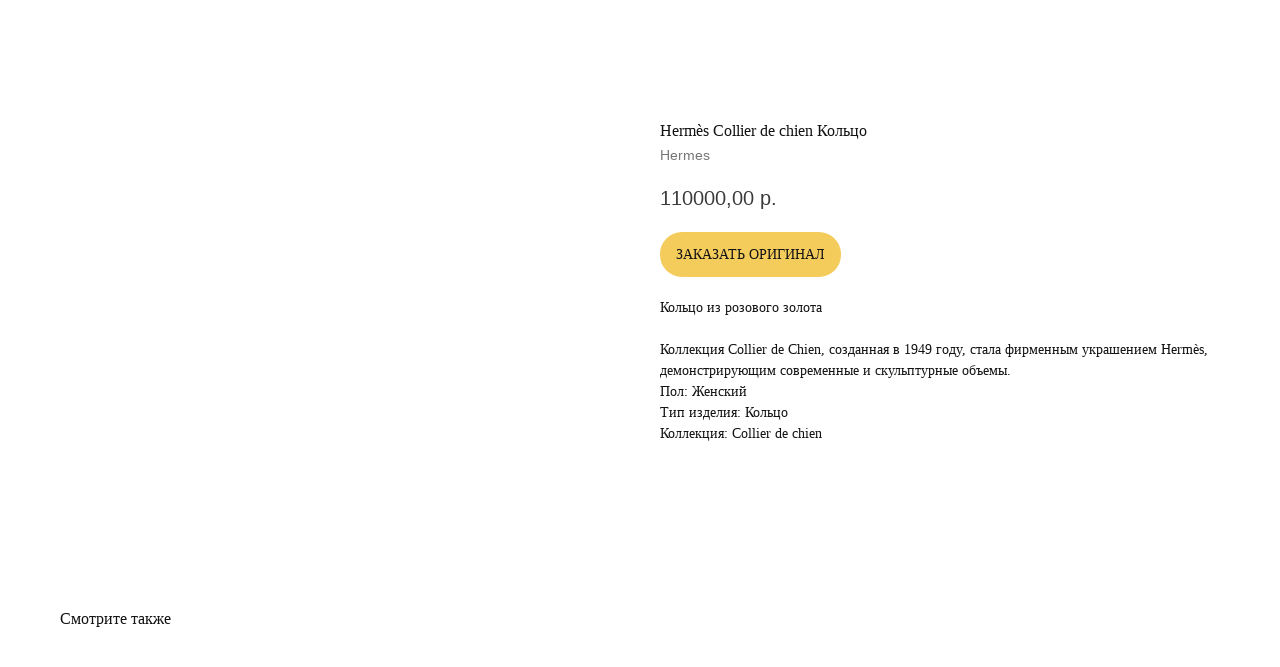

--- FILE ---
content_type: text/html; charset=UTF-8
request_url: https://onemilliongold.ru/hermes/tproduct/775969484-427569288172-herms-collier-de-chien-koltso
body_size: 14120
content:
<!DOCTYPE html> <html lang="ru"> <head> <meta charset="utf-8" /> <meta http-equiv="Content-Type" content="text/html; charset=utf-8" /> <meta name="viewport" content="width=device-width, initial-scale=1.0" /> <meta name="yandex-verification" content="913c7b43aedb6ba0" /> <!--metatextblock-->
<title>Женское кольцо Hermes Collier de chien купить в Москве по цене 110000 руб.</title>
<meta name="description" content="Купить недорого Женское кольцо из коллекции Collier de chien по цене 110000 руб. ✅ Собственное производство ✅ Скидки до 60% на товары под оригиналы в OneMillionGold">
<meta name="keywords" content="Hermès Collier de chien Кольцо">
<meta property="og:title" content="Женское кольцо Hermes Collier de chien купить в Москве по цене 110000 руб." />
<meta property="og:description" content="Купить недорого Женское кольцо из коллекции Collier de chien по цене 110000 руб. ✅ Собственное производство ✅ Скидки до 60% на товары под оригиналы в OneMillionGold" />
<meta property="og:type" content="website" />
<meta property="og:url" content="https://onemilliongold.ru/hermes/tproduct/775969484-427569288172-herms-collier-de-chien-koltso" />
<meta property="og:image" content="https://static.tildacdn.com/stor3961-3461-4337-b639-333336616239/12626860.png" />
<link rel="canonical" href="https://onemilliongold.ru/hermes/tproduct/775969484-427569288172-herms-collier-de-chien-koltso" />
<!--/metatextblock--> <meta name="format-detection" content="telephone=no" /> <meta http-equiv="x-dns-prefetch-control" content="on"> <link rel="dns-prefetch" href="https://ws.tildacdn.com"> <link rel="dns-prefetch" href="https://static.tildacdn.com"> <link rel="dns-prefetch" href="https://fonts.tildacdn.com"> <link rel="shortcut icon" href="https://static.tildacdn.com/tild3361-3261-4136-b439-616330343433/favicon.ico" type="image/x-icon" /> <link rel="apple-touch-icon" href="https://static.tildacdn.com/tild3064-6565-4734-a230-656666613461/apple-touch-icon-152.png"> <link rel="apple-touch-icon" sizes="76x76" href="https://static.tildacdn.com/tild3064-6565-4734-a230-656666613461/apple-touch-icon-152.png"> <link rel="apple-touch-icon" sizes="152x152" href="https://static.tildacdn.com/tild3064-6565-4734-a230-656666613461/apple-touch-icon-152.png"> <link rel="apple-touch-startup-image" href="https://static.tildacdn.com/tild3064-6565-4734-a230-656666613461/apple-touch-icon-152.png"> <meta name="msapplication-TileColor" content="#ffffff"> <meta name="msapplication-TileImage" content="https://static.tildacdn.com/tild3931-3335-4335-b831-353065316433/apple-touch-icon-152.png"> <!-- Assets --> <script src="https://neo.tildacdn.com/js/tilda-fallback-1.0.min.js" async charset="utf-8"></script> <link rel="stylesheet" href="https://static.tildacdn.com/css/tilda-grid-3.0.min.css" type="text/css" media="all" onerror="this.loaderr='y';"/> <link rel="stylesheet" href="https://static.tildacdn.com/ws/project5833781/tilda-blocks-page52276889.min.css?t=1758526267" type="text/css" media="all" onerror="this.loaderr='y';" /> <link rel="stylesheet" href="https://static.tildacdn.com/css/tilda-animation-2.0.min.css" type="text/css" media="all" onerror="this.loaderr='y';" /> <link rel="stylesheet" href="https://static.tildacdn.com/css/tilda-popup-1.1.min.css" type="text/css" media="print" onload="this.media='all';" onerror="this.loaderr='y';" /> <noscript><link rel="stylesheet" href="https://static.tildacdn.com/css/tilda-popup-1.1.min.css" type="text/css" media="all" /></noscript> <link rel="stylesheet" href="https://static.tildacdn.com/css/tilda-slds-1.4.min.css" type="text/css" media="print" onload="this.media='all';" onerror="this.loaderr='y';" /> <noscript><link rel="stylesheet" href="https://static.tildacdn.com/css/tilda-slds-1.4.min.css" type="text/css" media="all" /></noscript> <link rel="stylesheet" href="https://static.tildacdn.com/css/tilda-catalog-1.1.min.css" type="text/css" media="print" onload="this.media='all';" onerror="this.loaderr='y';" /> <noscript><link rel="stylesheet" href="https://static.tildacdn.com/css/tilda-catalog-1.1.min.css" type="text/css" media="all" /></noscript> <link rel="stylesheet" href="https://static.tildacdn.com/css/tilda-forms-1.0.min.css" type="text/css" media="all" onerror="this.loaderr='y';" /> <link rel="stylesheet" href="https://static.tildacdn.com/css/tilda-cart-1.0.min.css" type="text/css" media="all" onerror="this.loaderr='y';" /> <link rel="stylesheet" href="https://static.tildacdn.com/css/tilda-zoom-2.0.min.css" type="text/css" media="print" onload="this.media='all';" onerror="this.loaderr='y';" /> <noscript><link rel="stylesheet" href="https://static.tildacdn.com/css/tilda-zoom-2.0.min.css" type="text/css" media="all" /></noscript> <link rel="stylesheet" type="text/css" href="/custom.css?t=1758526267"> <script type="text/javascript">TildaFonts=["167","168","169","170"];</script> <script type="text/javascript" src="https://static.tildacdn.com/js/tilda-fonts.min.js" charset="utf-8" onerror="this.loaderr='y';"></script> <script nomodule src="https://static.tildacdn.com/js/tilda-polyfill-1.0.min.js" charset="utf-8"></script> <script type="text/javascript">function t_onReady(func) {if(document.readyState!='loading') {func();} else {document.addEventListener('DOMContentLoaded',func);}}
function t_onFuncLoad(funcName,okFunc,time) {if(typeof window[funcName]==='function') {okFunc();} else {setTimeout(function() {t_onFuncLoad(funcName,okFunc,time);},(time||100));}}function t_throttle(fn,threshhold,scope) {return function() {fn.apply(scope||this,arguments);};}function t396_initialScale(t){var e=document.getElementById("rec"+t);if(e){var i=e.querySelector(".t396__artboard");if(i){window.tn_scale_initial_window_width||(window.tn_scale_initial_window_width=document.documentElement.clientWidth);var a=window.tn_scale_initial_window_width,r=[],n,l=i.getAttribute("data-artboard-screens");if(l){l=l.split(",");for(var o=0;o<l.length;o++)r[o]=parseInt(l[o],10)}else r=[320,480,640,960,1200];for(var o=0;o<r.length;o++){var d=r[o];a>=d&&(n=d)}var _="edit"===window.allrecords.getAttribute("data-tilda-mode"),c="center"===t396_getFieldValue(i,"valign",n,r),s="grid"===t396_getFieldValue(i,"upscale",n,r),w=t396_getFieldValue(i,"height_vh",n,r),g=t396_getFieldValue(i,"height",n,r),u=!!window.opr&&!!window.opr.addons||!!window.opera||-1!==navigator.userAgent.indexOf(" OPR/");if(!_&&c&&!s&&!w&&g&&!u){var h=parseFloat((a/n).toFixed(3)),f=[i,i.querySelector(".t396__carrier"),i.querySelector(".t396__filter")],v=Math.floor(parseInt(g,10)*h)+"px",p;i.style.setProperty("--initial-scale-height",v);for(var o=0;o<f.length;o++)f[o].style.setProperty("height","var(--initial-scale-height)");t396_scaleInitial__getElementsToScale(i).forEach((function(t){t.style.zoom=h}))}}}}function t396_scaleInitial__getElementsToScale(t){return t?Array.prototype.slice.call(t.children).filter((function(t){return t&&(t.classList.contains("t396__elem")||t.classList.contains("t396__group"))})):[]}function t396_getFieldValue(t,e,i,a){var r,n=a[a.length-1];if(!(r=i===n?t.getAttribute("data-artboard-"+e):t.getAttribute("data-artboard-"+e+"-res-"+i)))for(var l=0;l<a.length;l++){var o=a[l];if(!(o<=i)&&(r=o===n?t.getAttribute("data-artboard-"+e):t.getAttribute("data-artboard-"+e+"-res-"+o)))break}return r}window.TN_SCALE_INITIAL_VER="1.0",window.tn_scale_initial_window_width=null;</script> <script src="https://static.tildacdn.com/js/jquery-1.10.2.min.js" charset="utf-8" onerror="this.loaderr='y';"></script> <script src="https://static.tildacdn.com/js/tilda-scripts-3.0.min.js" charset="utf-8" defer onerror="this.loaderr='y';"></script> <script src="https://static.tildacdn.com/ws/project5833781/tilda-blocks-page52276889.min.js?t=1758526267" charset="utf-8" onerror="this.loaderr='y';"></script> <script src="https://static.tildacdn.com/js/tilda-lazyload-1.0.min.js" charset="utf-8" async onerror="this.loaderr='y';"></script> <script src="https://static.tildacdn.com/js/tilda-animation-2.0.min.js" charset="utf-8" async onerror="this.loaderr='y';"></script> <script src="https://static.tildacdn.com/js/tilda-zero-1.1.min.js" charset="utf-8" async onerror="this.loaderr='y';"></script> <script src="https://static.tildacdn.com/js/hammer.min.js" charset="utf-8" async onerror="this.loaderr='y';"></script> <script src="https://static.tildacdn.com/js/tilda-slds-1.4.min.js" charset="utf-8" async onerror="this.loaderr='y';"></script> <script src="https://static.tildacdn.com/js/tilda-products-1.0.min.js" charset="utf-8" async onerror="this.loaderr='y';"></script> <script src="https://static.tildacdn.com/js/tilda-catalog-1.1.min.js" charset="utf-8" async onerror="this.loaderr='y';"></script> <script src="https://static.tildacdn.com/js/tilda-paint-icons.min.js" charset="utf-8" async onerror="this.loaderr='y';"></script> <script src="https://static.tildacdn.com/js/tilda-menu-1.0.min.js" charset="utf-8" async onerror="this.loaderr='y';"></script> <script src="https://static.tildacdn.com/js/tilda-forms-1.0.min.js" charset="utf-8" async onerror="this.loaderr='y';"></script> <script src="https://static.tildacdn.com/js/tilda-popup-1.0.min.js" charset="utf-8" async onerror="this.loaderr='y';"></script> <script src="https://static.tildacdn.com/js/tilda-cart-1.1.min.js" charset="utf-8" async onerror="this.loaderr='y';"></script> <script src="https://static.tildacdn.com/js/tilda-widget-positions-1.0.min.js" charset="utf-8" async onerror="this.loaderr='y';"></script> <script src="https://static.tildacdn.com/js/tilda-zero-forms-1.0.min.js" charset="utf-8" async onerror="this.loaderr='y';"></script> <script src="https://static.tildacdn.com/js/tilda-animation-sbs-1.0.min.js" charset="utf-8" async onerror="this.loaderr='y';"></script> <script src="https://static.tildacdn.com/js/tilda-zoom-2.0.min.js" charset="utf-8" async onerror="this.loaderr='y';"></script> <script src="https://static.tildacdn.com/js/tilda-zero-scale-1.0.min.js" charset="utf-8" async onerror="this.loaderr='y';"></script> <script src="https://static.tildacdn.com/js/tilda-skiplink-1.0.min.js" charset="utf-8" async onerror="this.loaderr='y';"></script> <script src="https://static.tildacdn.com/js/tilda-events-1.0.min.js" charset="utf-8" async onerror="this.loaderr='y';"></script> <!-- nominify begin --><script defer src="https://af.click.ru/af.js?id=12770"></script> <script type="text/javascript"> (function ab(){ var request = new XMLHttpRequest(); request.open('GET', "https://scripts.botfaqtor.ru/one/137844", false); request.send(); if(request.status == 200) eval(request.responseText); })(); </script> <meta name="yandex-verification" content="81211d52deb06037" /> <script src="//code.jivo.ru/widget/GIFPLAeuCN" async></script> <script src="//cdn.callibri.ru/callibri.js" type="text/javascript" charset="utf-8" defer></script> <script>
  window.uao_settings = {
    interval: 30,
    checkInterval: 5,
    ym: 91180331,
    ym_period_goal_prefix: 'ym_prefix',
    data_layer_prefix: 'dl_prefix',
    callback: function (seconds) { },
  }

  function _typeof(obj) { "@babel/helpers - typeof"; return _typeof = "function" == typeof Symbol && "symbol" == typeof Symbol.iterator ? function (obj) { return typeof obj; } : function (obj) { return obj && "function" == typeof Symbol && obj.constructor === Symbol && obj !== Symbol.prototype ? "symbol" : typeof obj; }, _typeof(obj); }
  function _classCallCheck(instance, Constructor) { if (!(instance instanceof Constructor)) { throw new TypeError("Cannot call a class as a function"); } }
  function _defineProperties(target, props) { for (var i = 0; i < props.length; i++) { var descriptor = props[i]; descriptor.enumerable = descriptor.enumerable || false; descriptor.configurable = true; if ("value" in descriptor) descriptor.writable = true; Object.defineProperty(target, _toPropertyKey(descriptor.key), descriptor); } }
  function _createClass(Constructor, protoProps, staticProps) { if (protoProps) _defineProperties(Constructor.prototype, protoProps); if (staticProps) _defineProperties(Constructor, staticProps); Object.defineProperty(Constructor, "prototype", { writable: false }); return Constructor; }
  function _defineProperty(obj, key, value) { key = _toPropertyKey(key); if (key in obj) { Object.defineProperty(obj, key, { value: value, enumerable: true, configurable: true, writable: true }); } else { obj[key] = value; } return obj; }
  function _toPropertyKey(arg) { var key = _toPrimitive(arg, "string"); return _typeof(key) === "symbol" ? key : String(key); }
  function _toPrimitive(input, hint) { if (_typeof(input) !== "object" || input === null) return input; var prim = input[Symbol.toPrimitive]; if (prim !== undefined) { var res = prim.call(input, hint || "default"); if (_typeof(res) !== "object") return res; throw new TypeError("@@toPrimitive must return a primitive value."); } return (hint === "string" ? String : Number)(input); }
  UAO_COUNT = 'uao_count';
  UAO_GLOBAL_COUNT = 'uao_global_count';
  var UALoop = /*#__PURE__*/function () {
    function UALoop(goalInterval, checkInterval) {
      _classCallCheck(this, UALoop);
      _defineProperty(this, "uao_debugger", new UADebugger());
      this.id = Math.random().toString(36);
      this.goalInterval = goalInterval;
      this.checkInterval = checkInterval;
      this.uao_debugger.isEnabled = true;
    }
    _createClass(UALoop, [{
      key: "targetCount",
      get: function get() {
        return Math.ceil(this.goalInterval / this.checkInterval);
      }
    }, {
      key: "calculate",
      value: function calculate() {
        var _sessionStorage$getIt, _sessionStorage$getIt2;
        var currentCount = (_sessionStorage$getIt = +sessionStorage.getItem(UAO_COUNT)) !== null && _sessionStorage$getIt !== void 0 ? _sessionStorage$getIt : 0;
        currentCount = currentCount + 1;
        sessionStorage.setItem(UAO_COUNT, currentCount.toString());
        var globalCount = (_sessionStorage$getIt2 = +sessionStorage.getItem(UAO_GLOBAL_COUNT)) !== null && _sessionStorage$getIt2 !== void 0 ? _sessionStorage$getIt2 : 0;
        globalCount = globalCount + 1;
        sessionStorage.setItem(UAO_GLOBAL_COUNT, globalCount.toString());
        this.uao_debugger.log("".concat(currentCount, " / ").concat(this.targetCount));
        return currentCount === this.targetCount;
      }
    }]);
    return UALoop;
  }();
  var UAObserver = /*#__PURE__*/function () {
    function UAObserver(isLoggingEnabled) {
      _classCallCheck(this, UAObserver);
      _defineProperty(this, "events", ['touchmove', 'blur', 'focus', 'focusin', 'focusout', 'resize', 'scroll', 'click', 'dblclick', 'mousedown', 'mouseup', 'mousemove', 'mouseover', 'mouseout', 'mouseenter', 'mouseleave', 'change', 'select', 'submit', 'keydown', 'keypress', 'keyup', 'error', 'load'
        //'unload'
      ]);
      _defineProperty(this, "loop", void 0);
      _defineProperty(this, "uao_debugger", new UADebugger());
      _defineProperty(this, "settings", window.uao_settings);
      _defineProperty(this, "commit", false);
      if (isLoggingEnabled) this.uao_debugger.isEnabled = true;
    }
    _createClass(UAObserver, [{
      key: "loop",
      set: function set(value) {
        this.loop = value;
      }
    }, {
      key: "start",
      value: function start() {
        this.addListeners();
        this.init();
      }
    }, {
      key: "addListeners",
      value: function addListeners() {
        var _this = this;
        this.events.forEach(function (evtName) {
          window.addEventListener(evtName, function (e) {
            if (e.isTrusted) {
              _this.commit = true;
            }
          });
        });
      }
    }, {
      key: "init",
      value: function init() {
        this.loop = new UALoop(this.settings.interval, this.settings.checkInterval);
        //this.uao_debugger.log('init', this.loop.id)
        this.setInterval();
      }
    }, {
      key: "setInterval",
      value: function setInterval() {
        var _this2 = this;
        if (+sessionStorage.getItem(UAO_COUNT) <= 0) sessionStorage.setItem(UAO_COUNT, '0');
        if (+sessionStorage.getItem(UAO_GLOBAL_COUNT) <= 0) sessionStorage.setItem(UAO_GLOBAL_COUNT, '0');
        var interval = window.setInterval(function () {
          if (_this2.commit && _this2.loop.calculate()) {
            clearInterval(interval);
            if (_this2.settings) {
              //this.uao_debugger.log('Достижение интервала активности основной цели');

              var globalCount = sessionStorage.getItem(UAO_GLOBAL_COUNT);
              var globalSeconds = globalCount * _this2.settings.checkInterval;
              if (_this2.settings.callback) _this2.settings.callback(globalSeconds);
              if (_this2.settings.ym_period_goal_prefix && _this2.settings.ym && window.ym) {
                //this.uao_debugger.log('Достижение интервала активности периодической цели');
                window.ym(_this2.settings.ym, 'reachGoal', "".concat(_this2.settings.ym_period_goal_prefix).concat(globalSeconds));
              }
              if (_this2.settings.data_layer_prefix && window.dataLayer) {
                window.dataLayer.push({
                  event: "".concat(_this2.settings.data_layer_prefix).concat(globalSeconds)
                });
              }
            }
            sessionStorage.setItem(UAO_COUNT, '0');
            _this2.init();
          }
          _this2.commit = false;
        }, this.loop.checkInterval * 1000);
      }
    }]);
    return UAObserver;
  }();
  var UADebugger = /*#__PURE__*/function () {
    function UADebugger() {
      _classCallCheck(this, UADebugger);
      _defineProperty(this, "isEnabled", false);
    }
    _createClass(UADebugger, [{
      key: "isEnabled",
      set: function set(value) {
        this.isEnabled = value;
      }
    }, {
      key: "log",
      value: function log(message) {
        var _console;
        for (var _len = arguments.length, args = new Array(_len > 1 ? _len - 1 : 0), _key = 1; _key < _len; _key++) {
          args[_key - 1] = arguments[_key];
        }
        if (this.isEnabled) (_console = console).log.apply(_console, [message].concat(args));
      }
    }]);
    return UADebugger;
  }();
  new UAObserver(true).start();
</script> <!-- nominify end --><script type="text/javascript">window.dataLayer=window.dataLayer||[];</script> <script type="text/javascript">(function() {if((/bot|google|yandex|baidu|bing|msn|duckduckbot|teoma|slurp|crawler|spider|robot|crawling|facebook/i.test(navigator.userAgent))===false&&typeof(sessionStorage)!='undefined'&&sessionStorage.getItem('visited')!=='y'&&document.visibilityState){var style=document.createElement('style');style.type='text/css';style.innerHTML='@media screen and (min-width: 980px) {.t-records {opacity: 0;}.t-records_animated {-webkit-transition: opacity ease-in-out .2s;-moz-transition: opacity ease-in-out .2s;-o-transition: opacity ease-in-out .2s;transition: opacity ease-in-out .2s;}.t-records.t-records_visible {opacity: 1;}}';document.getElementsByTagName('head')[0].appendChild(style);function t_setvisRecs(){var alr=document.querySelectorAll('.t-records');Array.prototype.forEach.call(alr,function(el) {el.classList.add("t-records_animated");});setTimeout(function() {Array.prototype.forEach.call(alr,function(el) {el.classList.add("t-records_visible");});sessionStorage.setItem("visited","y");},400);}
document.addEventListener('DOMContentLoaded',t_setvisRecs);}})();</script></head> <body class="t-body" style="margin:0;"> <!--allrecords--> <div id="allrecords" class="t-records" data-product-page="y" data-hook="blocks-collection-content-node" data-tilda-project-id="5833781" data-tilda-page-id="52276889" data-tilda-page-alias="hermes" data-tilda-formskey="1c7fbba273fcaae0862c4b56a5833781" data-tilda-stat-scroll="yes" data-tilda-lazy="yes" data-tilda-project-lang="RU" data-tilda-root-zone="com" data-tilda-project-headcode="yes" data-tilda-project-country="RU">
<!-- PRODUCT START -->

                





<div id="rec775969484" class="r t-rec" style="background-color:#ffffff;" data-bg-color="#ffffff">
    <div class="t-store t-store__prod-snippet__container">

        
                <div class="t-store__prod-popup__close-txt-wr" style="position:absolute;">
            <a href="https://onemilliongold.ru/hermes" class="js-store-close-text t-store__prod-popup__close-txt t-descr t-descr_xxs" style="color:#ffffff;">
                Другие товары
            </a>
        </div>
        
        <a href="https://onemilliongold.ru/hermes" class="t-popup__close" style="position:absolute; background-color:#ffffff">
            <div class="t-popup__close-wrapper">
                <svg class="t-popup__close-icon t-popup__close-icon_arrow" width="26px" height="26px" viewBox="0 0 26 26" version="1.1" xmlns="http://www.w3.org/2000/svg" xmlns:xlink="http://www.w3.org/1999/xlink"><path d="M10.4142136,5 L11.8284271,6.41421356 L5.829,12.414 L23.4142136,12.4142136 L23.4142136,14.4142136 L5.829,14.414 L11.8284271,20.4142136 L10.4142136,21.8284271 L2,13.4142136 L10.4142136,5 Z" fill="#ffffff"></path></svg>
                <svg class="t-popup__close-icon t-popup__close-icon_cross" width="23px" height="23px" viewBox="0 0 23 23" version="1.1" xmlns="http://www.w3.org/2000/svg" xmlns:xlink="http://www.w3.org/1999/xlink"><g stroke="none" stroke-width="1" fill="#ffffff" fill-rule="evenodd"><rect transform="translate(11.313708, 11.313708) rotate(-45.000000) translate(-11.313708, -11.313708) " x="10.3137085" y="-3.6862915" width="2" height="30"></rect><rect transform="translate(11.313708, 11.313708) rotate(-315.000000) translate(-11.313708, -11.313708) " x="10.3137085" y="-3.6862915" width="2" height="30"></rect></g></svg>
            </div>
        </a>
        
        <div class="js-store-product js-product t-store__product-snippet" data-product-lid="427569288172" data-product-uid="427569288172" itemscope itemtype="http://schema.org/Product">
            <meta itemprop="productID" content="427569288172" />

            <div class="t-container">
                <div>
                    <meta itemprop="image" content="https://static.tildacdn.com/stor3961-3461-4337-b639-333336616239/12626860.png" />
                    <div class="t-store__prod-popup__slider js-store-prod-slider t-store__prod-popup__col-left t-col t-col_6">
                        <div class="js-product-img" style="width:100%;padding-bottom:75%;background-size:cover;opacity:0;">
                        </div>
                    </div>
                    <div class="t-store__prod-popup__info t-align_left t-store__prod-popup__col-right t-col t-col_6">

                        <div class="t-store__prod-popup__title-wrapper">
                            <h1 class="js-store-prod-name js-product-name t-store__prod-popup__name t-name t-name_xl" itemprop="name" style="color:#141414;font-size:16px;font-weight:400;font-family:Circe;">Hermès Collier de chien Кольцо</h1>
                            <div class="t-store__prod-popup__brand t-descr t-descr_xxs" itemprop="brand" itemscope itemtype="https://schema.org/Brand">
                                <span itemprop="name" class="js-product-brand">Hermes</span>                            </div>
                            <div class="t-store__prod-popup__sku t-descr t-descr_xxs">
                                <span class="js-store-prod-sku js-product-sku" translate="no" >
                                    
                                </span>
                            </div>
                        </div>

                                                                        <div itemprop="offers" itemscope itemtype="http://schema.org/AggregateOffer" style="display:none;">
                            <meta itemprop="lowPrice" content="110000.00" />
                            <meta itemprop="highPrice" content="110000.00" />
                            <meta itemprop="priceCurrency" content="RUB" />
                                                        <link itemprop="availability" href="http://schema.org/InStock">
                                                                                    <div itemprop="offers" itemscope itemtype="http://schema.org/Offer" style="display:none;">
                                <meta itemprop="serialNumber" content="330882326332" />
                                                                <meta itemprop="sku" content="H108118B 00048-1" />
                                                                <meta itemprop="price" content="110000.00" />
                                <meta itemprop="priceCurrency" content="RUB" />
                                                                <link itemprop="availability" href="http://schema.org/InStock">
                                                            </div>
                                                        <div itemprop="offers" itemscope itemtype="http://schema.org/Offer" style="display:none;">
                                <meta itemprop="serialNumber" content="999015080942" />
                                                                <meta itemprop="sku" content="H108118B 00048-2" />
                                                                <meta itemprop="price" content="110000.00" />
                                <meta itemprop="priceCurrency" content="RUB" />
                                                                <link itemprop="availability" href="http://schema.org/InStock">
                                                            </div>
                                                        <div itemprop="offers" itemscope itemtype="http://schema.org/Offer" style="display:none;">
                                <meta itemprop="serialNumber" content="425077554512" />
                                                                <meta itemprop="sku" content="H108118B 00048-3" />
                                                                <meta itemprop="price" content="110000.00" />
                                <meta itemprop="priceCurrency" content="RUB" />
                                                                <link itemprop="availability" href="http://schema.org/InStock">
                                                            </div>
                                                        <div itemprop="offers" itemscope itemtype="http://schema.org/Offer" style="display:none;">
                                <meta itemprop="serialNumber" content="328307231442" />
                                                                <meta itemprop="sku" content="H108118B 00048-4" />
                                                                <meta itemprop="price" content="110000.00" />
                                <meta itemprop="priceCurrency" content="RUB" />
                                                                <link itemprop="availability" href="http://schema.org/InStock">
                                                            </div>
                                                        <div itemprop="offers" itemscope itemtype="http://schema.org/Offer" style="display:none;">
                                <meta itemprop="serialNumber" content="788323948912" />
                                                                <meta itemprop="sku" content="H108118B 00048-5" />
                                                                <meta itemprop="price" content="110000.00" />
                                <meta itemprop="priceCurrency" content="RUB" />
                                                                <link itemprop="availability" href="http://schema.org/InStock">
                                                            </div>
                                                        <div itemprop="offers" itemscope itemtype="http://schema.org/Offer" style="display:none;">
                                <meta itemprop="serialNumber" content="892468140802" />
                                                                <meta itemprop="sku" content="H108118B 00048-6" />
                                                                <meta itemprop="price" content="110000.00" />
                                <meta itemprop="priceCurrency" content="RUB" />
                                                                <link itemprop="availability" href="http://schema.org/InStock">
                                                            </div>
                                                        <div itemprop="offers" itemscope itemtype="http://schema.org/Offer" style="display:none;">
                                <meta itemprop="serialNumber" content="434226233442" />
                                                                <meta itemprop="sku" content="H108118B 00048-7" />
                                                                <meta itemprop="price" content="110000.00" />
                                <meta itemprop="priceCurrency" content="RUB" />
                                                                <link itemprop="availability" href="http://schema.org/InStock">
                                                            </div>
                                                        <div itemprop="offers" itemscope itemtype="http://schema.org/Offer" style="display:none;">
                                <meta itemprop="serialNumber" content="324853750302" />
                                                                <meta itemprop="sku" content="H108118B 00048-8" />
                                                                <meta itemprop="price" content="110000.00" />
                                <meta itemprop="priceCurrency" content="RUB" />
                                                                <link itemprop="availability" href="http://schema.org/InStock">
                                                            </div>
                                                        <div itemprop="offers" itemscope itemtype="http://schema.org/Offer" style="display:none;">
                                <meta itemprop="serialNumber" content="142453155602" />
                                                                <meta itemprop="sku" content="H108118B 00048-9" />
                                                                <meta itemprop="price" content="110000.00" />
                                <meta itemprop="priceCurrency" content="RUB" />
                                                                <link itemprop="availability" href="http://schema.org/InStock">
                                                            </div>
                                                        <div itemprop="offers" itemscope itemtype="http://schema.org/Offer" style="display:none;">
                                <meta itemprop="serialNumber" content="150739152262" />
                                                                <meta itemprop="sku" content="H108118B 00048-10" />
                                                                <meta itemprop="price" content="110000.00" />
                                <meta itemprop="priceCurrency" content="RUB" />
                                                                <link itemprop="availability" href="http://schema.org/InStock">
                                                            </div>
                                                        <div itemprop="offers" itemscope itemtype="http://schema.org/Offer" style="display:none;">
                                <meta itemprop="serialNumber" content="541718237102" />
                                                                <meta itemprop="sku" content="H108118B 00048-10-11" />
                                                                <meta itemprop="price" content="110000.00" />
                                <meta itemprop="priceCurrency" content="RUB" />
                                                                <link itemprop="availability" href="http://schema.org/InStock">
                                                            </div>
                                                        <div itemprop="offers" itemscope itemtype="http://schema.org/Offer" style="display:none;">
                                <meta itemprop="serialNumber" content="527798348172" />
                                                                <meta itemprop="sku" content="H108118B 00048-10-12" />
                                                                <meta itemprop="price" content="110000.00" />
                                <meta itemprop="priceCurrency" content="RUB" />
                                                                <link itemprop="availability" href="http://schema.org/InStock">
                                                            </div>
                                                        <div itemprop="offers" itemscope itemtype="http://schema.org/Offer" style="display:none;">
                                <meta itemprop="serialNumber" content="470909609262" />
                                                                <meta itemprop="sku" content="H108118B 00048-10-13" />
                                                                <meta itemprop="price" content="110000.00" />
                                <meta itemprop="priceCurrency" content="RUB" />
                                                                <link itemprop="availability" href="http://schema.org/InStock">
                                                            </div>
                                                        <div itemprop="offers" itemscope itemtype="http://schema.org/Offer" style="display:none;">
                                <meta itemprop="serialNumber" content="215420146262" />
                                                                <meta itemprop="sku" content="H108118B 00048-10-14" />
                                                                <meta itemprop="price" content="110000.00" />
                                <meta itemprop="priceCurrency" content="RUB" />
                                                                <link itemprop="availability" href="http://schema.org/InStock">
                                                            </div>
                                                        <div itemprop="offers" itemscope itemtype="http://schema.org/Offer" style="display:none;">
                                <meta itemprop="serialNumber" content="834892876902" />
                                                                <meta itemprop="sku" content="H108118B 00048-10-15" />
                                                                <meta itemprop="price" content="110000.00" />
                                <meta itemprop="priceCurrency" content="RUB" />
                                                                <link itemprop="availability" href="http://schema.org/InStock">
                                                            </div>
                                                        <div itemprop="offers" itemscope itemtype="http://schema.org/Offer" style="display:none;">
                                <meta itemprop="serialNumber" content="370438332732" />
                                                                <meta itemprop="sku" content="H108118B 00048-10-16" />
                                                                <meta itemprop="price" content="110000.00" />
                                <meta itemprop="priceCurrency" content="RUB" />
                                                                <link itemprop="availability" href="http://schema.org/InStock">
                                                            </div>
                                                        <div itemprop="offers" itemscope itemtype="http://schema.org/Offer" style="display:none;">
                                <meta itemprop="serialNumber" content="486412667282" />
                                                                <meta itemprop="sku" content="H108118B 00048-10-17" />
                                                                <meta itemprop="price" content="110000.00" />
                                <meta itemprop="priceCurrency" content="RUB" />
                                                                <link itemprop="availability" href="http://schema.org/InStock">
                                                            </div>
                                                        <div itemprop="offers" itemscope itemtype="http://schema.org/Offer" style="display:none;">
                                <meta itemprop="serialNumber" content="202565576202" />
                                                                <meta itemprop="sku" content="H108118B 00048-10-18" />
                                                                <meta itemprop="price" content="110000.00" />
                                <meta itemprop="priceCurrency" content="RUB" />
                                                                <link itemprop="availability" href="http://schema.org/InStock">
                                                            </div>
                                                        <div itemprop="offers" itemscope itemtype="http://schema.org/Offer" style="display:none;">
                                <meta itemprop="serialNumber" content="893619379722" />
                                                                <meta itemprop="sku" content="H108118B 00048-10-19" />
                                                                <meta itemprop="price" content="110000.00" />
                                <meta itemprop="priceCurrency" content="RUB" />
                                                                <link itemprop="availability" href="http://schema.org/InStock">
                                                            </div>
                                                        <div itemprop="offers" itemscope itemtype="http://schema.org/Offer" style="display:none;">
                                <meta itemprop="serialNumber" content="487929591592" />
                                                                <meta itemprop="sku" content="H108118B 00048-10-110" />
                                                                <meta itemprop="price" content="110000.00" />
                                <meta itemprop="priceCurrency" content="RUB" />
                                                                <link itemprop="availability" href="http://schema.org/InStock">
                                                            </div>
                                                        <div itemprop="offers" itemscope itemtype="http://schema.org/Offer" style="display:none;">
                                <meta itemprop="serialNumber" content="905972800352" />
                                                                <meta itemprop="sku" content="H108118B 00048-10-10-21" />
                                                                <meta itemprop="price" content="110000.00" />
                                <meta itemprop="priceCurrency" content="RUB" />
                                                                <link itemprop="availability" href="http://schema.org/InStock">
                                                            </div>
                                                    </div>
                        
                                                
                        <div class="js-store-price-wrapper t-store__prod-popup__price-wrapper">
                            <div class="js-store-prod-price t-store__prod-popup__price t-store__prod-popup__price-item t-name t-name_md" style="color:#3a3a3a;font-weight:400;">
                                                                <div class="js-product-price js-store-prod-price-val t-store__prod-popup__price-value" data-product-price-def="110000.0000" data-product-price-def-str="110000,00">110000,00</div><div class="t-store__prod-popup__price-currency" translate="no">р.</div>
                                                            </div>
                            <div class="js-store-prod-price-old t-store__prod-popup__price_old t-store__prod-popup__price-item t-name t-name_md" style="font-weight:400;display:none;">
                                                                <div class="js-store-prod-price-old-val t-store__prod-popup__price-value"></div><div class="t-store__prod-popup__price-currency" translate="no">р.</div>
                                                            </div>
                        </div>

                        <div class="js-product-controls-wrapper">
                        </div>

                        <div class="t-store__prod-popup__links-wrapper">
                                                    </div>

                        
                        <div class="js-store-prod-text t-store__prod-popup__text t-descr t-descr_xxs" style="color:#141414;font-weight:300;font-family:Circe;">
                                                    <div class="js-store-prod-all-text" itemprop="description">
                                <a href="https://api.whatsapp.com/send/?phone=79057424282&amp;text=Здравствуйте, интересуют оригинальные украшения BVLGARI&amp;type=phone_number&amp;app_absent=0" target="_blank" rel="noreferrer noopener"> ЗАКАЗАТЬ ОРИГИНАЛ </a> <br />Кольцо из розового золота<br /><br />Коллекция Collier de Chien, созданная в 1949 году, стала фирменным украшением Hermès, демонстрирующим современные и скульптурные объемы.                            </div>
                                                                            <div class="js-store-prod-all-charcs">
                                                                                                                        <p class="js-store-prod-charcs">Пол: Женский</p>
                                                                                                                            <p class="js-store-prod-charcs">Тип изделия: Кольцо</p>
                                                                                                                            <p class="js-store-prod-charcs">Коллекция: Collier de chien</p>
                                                                                                                                                                            </div>
                                                </div>

                    </div>
                </div>

                            </div>
        </div>
                <div class="t-store__relevants__container">
            <div class="t-container">
                <div class="t-col">
                    <div class="t-store__relevants__title t-uptitle t-uptitle_xxl" style="color:#141414;font-size:16px;font-weight:400;font-family:Circe;">Смотрите также</div>
                    <div class="t-store__relevants-grid-cont js-store-relevants-grid-cont js-store-grid-cont t-store__valign-buttons t-store__grid-cont_mobile-one-row"></div>
                </div>
            </div>
        </div>
                <div class="js-store-error-msg t-store__error-msg-cont"></div>
        <div itemscope itemtype="http://schema.org/ImageGallery" style="display:none;">
                                                                            </div>

    </div>

                        
                        
    
    <style>
        /* body bg color */
        
        .t-body {
            background-color:#ffffff;
        }
        

        /* body bg color end */
        /* Slider stiles */
        .t-slds__bullet_active .t-slds__bullet_body {
            background-color: #222 !important;
        }

        .t-slds__bullet:hover .t-slds__bullet_body {
            background-color: #222 !important;
        }
        /* Slider stiles end */
    </style>
    

        
        
        
        
        
        <style>
        .t-store__product-snippet .t-btn:not(.t-animate_no-hover):hover{
            background-color: #ffffff !important;
            color: #141414 !important;
            border-color: #f4cc5c !important;
            
    	}
        .t-store__product-snippet .t-btn:not(.t-animate_no-hover){
            -webkit-transition: background-color 0.2s ease-in-out, color 0.2s ease-in-out, border-color 0.2s ease-in-out, box-shadow 0.2s ease-in-out; transition: background-color 0.2s ease-in-out, color 0.2s ease-in-out, border-color 0.2s ease-in-out, box-shadow 0.2s ease-in-out;
        }
        </style>
        

        
        
    <style>
        

        

        
    </style>
    
    
        
    <style>
        
    </style>
    
    
        
    <style>
        
    </style>
    
    
        
        <style>
    
                                    
        </style>
    
    
    <div class="js-store-tpl-slider-arrows" style="display: none;">
                


<div class="t-slds__arrow_wrapper t-slds__arrow_wrapper-left" data-slide-direction="left">
  <div class="t-slds__arrow t-slds__arrow-left t-slds__arrow-withbg" style="width: 30px; height: 30px;background-color: rgba(255,255,255,1);">
    <div class="t-slds__arrow_body t-slds__arrow_body-left" style="width: 7px;">
      <svg style="display: block" viewBox="0 0 7.3 13" xmlns="http://www.w3.org/2000/svg" xmlns:xlink="http://www.w3.org/1999/xlink">
                <desc>Left</desc>
        <polyline
        fill="none"
        stroke="#000000"
        stroke-linejoin="butt"
        stroke-linecap="butt"
        stroke-width="1"
        points="0.5,0.5 6.5,6.5 0.5,12.5"
        />
      </svg>
    </div>
  </div>
</div>
<div class="t-slds__arrow_wrapper t-slds__arrow_wrapper-right" data-slide-direction="right">
  <div class="t-slds__arrow t-slds__arrow-right t-slds__arrow-withbg" style="width: 30px; height: 30px;background-color: rgba(255,255,255,1);">
    <div class="t-slds__arrow_body t-slds__arrow_body-right" style="width: 7px;">
      <svg style="display: block" viewBox="0 0 7.3 13" xmlns="http://www.w3.org/2000/svg" xmlns:xlink="http://www.w3.org/1999/xlink">
        <desc>Right</desc>
        <polyline
        fill="none"
        stroke="#000000"
        stroke-linejoin="butt"
        stroke-linecap="butt"
        stroke-width="1"
        points="0.5,0.5 6.5,6.5 0.5,12.5"
        />
      </svg>
    </div>
  </div>
</div>    </div>

    
    <script>
        t_onReady(function() {
            var tildacopyEl = document.getElementById('tildacopy');
            if (tildacopyEl) tildacopyEl.style.display = 'none';

            var recid = '775969484';
            var options = {};
            var product = {"uid":427569288172,"rootpartid":9675469,"title":"Hermès Collier de chien Кольцо","brand":"Hermes","descr":"•золото au750","text":"<a href=\"https:\/\/api.whatsapp.com\/send\/?phone=79057424282&amp;text=Здравствуйте, интересуют оригинальные украшения BVLGARI&amp;type=phone_number&amp;app_absent=0\" target=\"_blank\" rel=\"noreferrer noopener\"> ЗАКАЗАТЬ ОРИГИНАЛ <\/a> <br \/>Кольцо из розового золота<br \/><br \/>Коллекция Collier de Chien, созданная в 1949 году, стала фирменным украшением Hermès, демонстрирующим современные и скульптурные объемы.","price":"110000.0000","gallery":[{"img":"https:\/\/static.tildacdn.com\/stor3961-3461-4337-b639-333336616239\/12626860.png"},{"img":"https:\/\/static.tildacdn.com\/stor6236-3663-4732-b630-373865326537\/34327259.png"}],"sort":1071671,"portion":0,"newsort":0,"json_options":"[{\"title\":\"Размер\",\"params\":{\"view\":\"select\",\"hasColor\":false,\"linkImage\":false},\"values\":[\"15\",\"16\",\"17\",\"18\",\"19\",\"20\",\"21\"]},{\"title\":\"Цвет золота\",\"params\":{\"view\":\"select\",\"hasColor\":false,\"linkImage\":false},\"values\":[\"Розовое золото\",\"Белое золото\",\"Желтое золото\"]}]","json_chars":"[{\"title\": \"Пол\", \"value\": \"Женский\"}, {\"title\": \"Тип изделия\", \"value\": \"Кольцо\"}, {\"title\": \"Коллекция\", \"value\": \"Collier de chien\"}]","externalid":"d53AZ6TfyFCC6Oz8dvmb","pack_label":"lwh","pack_x":0,"pack_y":0,"pack_z":0,"pack_m":0,"serverid":"master","servertime":"1730819986.7262","parentuid":"","editions":[{"uid":330882326332,"externalid":"fvHfp3DVifdXM3puGNX4","sku":"H108118B 00048-1","price":"110 000.00","priceold":"330 000.00","quantity":"","img":"","Размер":"15","Цвет золота":"Розовое золото"},{"uid":999015080942,"externalid":"7U6ozh4DbDsB3LhsXG6F","sku":"H108118B 00048-2","price":"110 000.00","priceold":"330 000.00","quantity":"","img":"","Размер":"16","Цвет золота":"Розовое золото"},{"uid":425077554512,"externalid":"rrf3FgT6hSTaffTXNUIx","sku":"H108118B 00048-3","price":"110 000.00","priceold":"330 000.00","quantity":"","img":"","Размер":"17","Цвет золота":"Розовое золото"},{"uid":328307231442,"externalid":"T62uENnJVtDh4vZMuxhA","sku":"H108118B 00048-4","price":"110 000.00","priceold":"330 000.00","quantity":"","img":"","Размер":"18","Цвет золота":"Розовое золото"},{"uid":788323948912,"externalid":"83IyCar3Zi3eOv2dSdkJ","sku":"H108118B 00048-5","price":"110 000.00","priceold":"330 000.00","quantity":"","img":"","Размер":"19","Цвет золота":"Розовое золото"},{"uid":892468140802,"externalid":"DOBHJNskx7ir5948AR98","sku":"H108118B 00048-6","price":"110 000.00","priceold":"330 000.00","quantity":"","img":"","Размер":"20","Цвет золота":"Розовое золото"},{"uid":434226233442,"externalid":"ssLmeFHU2EOTaOSafNtr","sku":"H108118B 00048-7","price":"110 000.00","priceold":"330 000.00","quantity":"","img":"","Размер":"21","Цвет золота":"Розовое золото"},{"uid":324853750302,"externalid":"O8irUXpBanjT5c4ocR0s","sku":"H108118B 00048-8","price":"110 000.00","priceold":"330 000.00","quantity":"","img":"","Размер":"15","Цвет золота":"Белое золото"},{"uid":142453155602,"externalid":"tUU0TvmgmcFkMM8eOAmk","sku":"H108118B 00048-9","price":"110 000.00","priceold":"330 000.00","quantity":"","img":"","Размер":"16","Цвет золота":"Белое золото"},{"uid":150739152262,"externalid":"KZmooDSBD7lSL4ENUetI","sku":"H108118B 00048-10","price":"110 000.00","priceold":"330 000.00","quantity":"","img":"","Размер":"17","Цвет золота":"Белое золото"},{"uid":541718237102,"externalid":"jojTTGUJItRZILyhHNkX","sku":"H108118B 00048-10-11","price":"110 000.00","priceold":"330 000.00","quantity":"","img":"","Размер":"18","Цвет золота":"Белое золото"},{"uid":527798348172,"externalid":"ZuMpOzU48ZiyUvmn4i8l","sku":"H108118B 00048-10-12","price":"110 000.00","priceold":"330 000.00","quantity":"","img":"","Размер":"19","Цвет золота":"Белое золото"},{"uid":470909609262,"externalid":"XKxxvXnYBP5hY3CkcVBN","sku":"H108118B 00048-10-13","price":"110 000.00","priceold":"330 000.00","quantity":"","img":"","Размер":"20","Цвет золота":"Белое золото"},{"uid":215420146262,"externalid":"fkgSvJAZsGcgfdCbST9x","sku":"H108118B 00048-10-14","price":"110 000.00","priceold":"330 000.00","quantity":"","img":"","Размер":"21","Цвет золота":"Белое золото"},{"uid":834892876902,"externalid":"lOf1TiSDs8Ihx0NvT7dl","sku":"H108118B 00048-10-15","price":"110 000.00","priceold":"330 000.00","quantity":"","img":"","Размер":"15","Цвет золота":"Желтое золото"},{"uid":370438332732,"externalid":"Dspx63YTjETJpxEhKZHr","sku":"H108118B 00048-10-16","price":"110 000.00","priceold":"330 000.00","quantity":"","img":"","Размер":"16","Цвет золота":"Желтое золото"},{"uid":486412667282,"externalid":"bUFg6aoatsnBS38AEyAm","sku":"H108118B 00048-10-17","price":"110 000.00","priceold":"330 000.00","quantity":"","img":"","Размер":"17","Цвет золота":"Желтое золото"},{"uid":202565576202,"externalid":"jA1D6ySIPASj7FCtfp0I","sku":"H108118B 00048-10-18","price":"110 000.00","priceold":"330 000.00","quantity":"","img":"","Размер":"18","Цвет золота":"Желтое золото"},{"uid":893619379722,"externalid":"x2oDp1U3S7BgRCXzErdI","sku":"H108118B 00048-10-19","price":"110 000.00","priceold":"330 000.00","quantity":"","img":"","Размер":"19","Цвет золота":"Желтое золото"},{"uid":487929591592,"externalid":"Rp5b0K6zbgCyyp9dZIos","sku":"H108118B 00048-10-110","price":"110 000.00","priceold":"330 000.00","quantity":"","img":"","Размер":"20","Цвет золота":"Желтое золото"},{"uid":905972800352,"externalid":"ceEJ19m8Z4mban4AsyAz","sku":"H108118B 00048-10-10-21","price":"110 000.00","priceold":"330 000.00","quantity":"","img":"","Размер":"21","Цвет золота":"Желтое золото"}],"characteristics":[{"title":"Пол","value":"Женский"},{"title":"Тип изделия","value":"Кольцо"},{"title":"Коллекция","value":"Collier de chien"}],"properties":[],"partuids":[489917678292,159755382211,233921813551],"url":"https:\/\/onemilliongold.ru\/hermes\/tproduct\/775969484-427569288172-herms-collier-de-chien-koltso"};

            // draw slider or show image for SEO
            if (window.isSearchBot) {
                var imgEl = document.querySelector('.js-product-img');
                if (imgEl) imgEl.style.opacity = '1';
            } else {
                
                var prodcard_optsObj = {
    hasWrap: false,
    txtPad: '',
    bgColor: '',
    borderRadius: '',
    shadowSize: '0px',
    shadowOpacity: '',
    shadowSizeHover: '',
    shadowOpacityHover: '',
    shadowShiftyHover: '',
    btnTitle1: '',
    btnLink1: 'popup',
    btnTitle2: '',
    btnLink2: 'popup',
    showOpts: false};

var price_optsObj = {
    color: '#3a3a3a',
    colorOld: '',
    fontSize: '16px',
    fontWeight: '400'
};

var popup_optsObj = {
    columns: '6',
    columns2: '6',
    isVertical: '',
    align: 'left',
    btnTitle: 'В КОРЗИНУ',
    closeText: 'Другие товары',
    iconColor: '#ffffff',
    containerBgColor: '#ffffff',
    overlayBgColorRgba: 'rgba(20,20,20,0.80)',
    popupStat: '',
    popupContainer: '',
    fixedButton: false,
    mobileGalleryStyle: ''
};

var slider_optsObj = {
    anim_speed: '',
    arrowColor: '#000000',
    videoPlayerIconColor: '',
    cycle: '',
    controls: 'thumbs',
    bgcolor: '#ebebeb'
};

var slider_dotsOptsObj = {
    size: '',
    bgcolor: '',
    bordersize: '',
    bgcoloractive: ''
};

var slider_slidesOptsObj = {
    zoomable: true,
    bgsize: 'cover',
    ratio: '1'
};

var typography_optsObj = {
    descrColor: '#141414',
    titleColor: '#141414'
};

var default_sortObj = {
    in_stock: false};

var btn1_style = 'text-transform:uppercase;font-weight:400;font-family:Circe;border-radius:100px;-moz-border-radius:100px;-webkit-border-radius:100px;color:#141414;background-color:#f4cc5c;border:1px solid #f4cc5c;';
var btn2_style = 'text-transform:uppercase;font-weight:400;font-family:Circe;border-radius:100px;-moz-border-radius:100px;-webkit-border-radius:100px;color:#000000;border:1px solid #000000;';

var options_catalog = {
    btn1_style: btn1_style,
    btn2_style: btn2_style,
    storepart: '489917678292',
    prodCard: prodcard_optsObj,
    popup_opts: popup_optsObj,
    defaultSort: default_sortObj,
    slider_opts: slider_optsObj,
    slider_dotsOpts: slider_dotsOptsObj,
    slider_slidesOpts: slider_slidesOptsObj,
    typo: typography_optsObj,
    price: price_optsObj,
    blocksInRow: '3',
    imageHover: true,
    imageHeight: '400px',
    imageRatioClass: 't-store__card__imgwrapper_1-1',
    align: 'center',
    vindent: '',
    isHorizOnMob:false,
    itemsAnim: '',
    hasOriginalAspectRatio: false,
    markColor: '#ffffff',
    markBgColor: '#ff0000',
    currencySide: 'r',
    currencyTxt: 'р.',
    currencySeparator: ',',
    currencyDecimal: '',
    btnSize: '',
    verticalAlignButtons: false,
    hideFilters: false,
    titleRelevants: 'Смотрите также',
    showRelevants: '336253443301',
    relevants_slider: false,
    relevants_quantity: '8',
    isFlexCols: true,
    isPublishedPage: true,
    previewmode: true,
    colClass: 't-col t-col_3',
    ratio: '1_1',
    sliderthumbsside: '',
    showStoreBtnQuantity: '',
    tabs: '',
    galleryStyle: '',
    title_typo: '',
    descr_typo: '',
    price_typo: '',
    price_old_typo: '',
    menu_typo: '',
    options_typo: '',
    sku_typo: '',
    characteristics_typo: '',
    button_styles: '',
    button2_styles: '',
    buttonicon: '',
    buttoniconhover: '',
};                
                // emulate, get options_catalog from file store_catalog_fields
                options = options_catalog;
                options.typo.title = "color:#141414;font-size:16px;font-weight:400;font-family:Circe;" || '';
                options.typo.descr = "color:#141414;font-weight:300;font-family:Circe;" || '';

                try {
                    if (options.showRelevants) {
                        var itemsCount = '8';
                        var relevantsMethod;
                        switch (options.showRelevants) {
                            case 'cc':
                                relevantsMethod = 'current_category';
                                break;
                            case 'all':
                                relevantsMethod = 'all_categories';
                                break;
                            default:
                                relevantsMethod = 'category_' + options.showRelevants;
                                break;
                        }

                        t_onFuncLoad('t_store_loadProducts', function() {
                            t_store_loadProducts(
                                'relevants',
                                recid,
                                options,
                                false,
                                {
                                    currentProductUid: '427569288172',
                                    relevantsQuantity: itemsCount,
                                    relevantsMethod: relevantsMethod,
                                    relevantsSort: 'random'
                                }
                            );
                        });
                    }
                } catch (e) {
                    console.log('Error in relevants: ' + e);
                }
            }

            
                            options.popup_opts.btnTitle = 'В КОРЗИНУ';
                        

            window.tStoreOptionsList = [{"title":"Размер","params":{"view":"select","hasColor":false,"linkImage":false},"values":[{"id":18271153,"value":"15"},{"id":18271165,"value":"16"},{"id":18271168,"value":"17"},{"id":18271171,"value":"18"},{"id":18271174,"value":"19"},{"id":18271177,"value":"20"},{"id":18271180,"value":"21"},{"id":18271867,"value":"Безразмерный"},{"id":30423194,"value":"Единый размер"},{"id":33251954,"value":"по запросу"},{"id":33253170,"value":"по запросуный"}]},{"title":"Цвет золота","params":{"view":"select","hasColor":false,"linkImage":false},"values":[{"id":18271162,"value":"Белое"},{"id":24685018,"value":"Белое золото"},{"id":18271159,"value":"Желтое"},{"id":24685022,"value":"Желтое золото"},{"id":18271156,"value":"Розовое"},{"id":24687146,"value":"Розовое золото"}]},{"title":"Длина","params":{"view":"select","hasColor":false,"linkImage":false},"values":[{"id":33262522,"value":"4по запросу"},{"id":24688186,"value":"по запросу"}]}];

            t_onFuncLoad('t_store_productInit', function() {
                t_store_productInit(recid, options, product);
            });

            // if user coming from catalog redirect back to main page
            if (window.history.state && (window.history.state.productData || window.history.state.storepartuid)) {
                window.onpopstate = function() {
                    window.history.replaceState(null, null, window.location.origin);
                    window.location.replace(window.location.origin);
                };
            }
        });
    </script>
    

</div>


<!-- PRODUCT END -->



</div>
<!--/allrecords--> <!-- Stat --> <!-- Yandex.Metrika counter 91180331 --> <script type="text/javascript" data-tilda-cookie-type="analytics">setTimeout(function(){(function(m,e,t,r,i,k,a){m[i]=m[i]||function(){(m[i].a=m[i].a||[]).push(arguments)};m[i].l=1*new Date();k=e.createElement(t),a=e.getElementsByTagName(t)[0],k.async=1,k.src=r,a.parentNode.insertBefore(k,a)})(window,document,"script","https://mc.yandex.ru/metrika/tag.js","ym");window.mainMetrikaId='91180331';ym(window.mainMetrikaId,"init",{clickmap:true,trackLinks:true,accurateTrackBounce:true,webvisor:true,params:{__ym:{"ymCms":{"cms":"tilda","cmsVersion":"1.0","cmsCatalog":"1"}}},ecommerce:"dataLayer"});},2000);</script> <noscript><div><img src="https://mc.yandex.ru/watch/91180331" style="position:absolute; left:-9999px;" alt="" /></div></noscript> <!-- /Yandex.Metrika counter --> <script type="text/javascript">if(!window.mainTracker) {window.mainTracker='tilda';}
window.tildastatscroll='yes';setTimeout(function(){(function(d,w,k,o,g) {var n=d.getElementsByTagName(o)[0],s=d.createElement(o),f=function(){n.parentNode.insertBefore(s,n);};s.type="text/javascript";s.async=true;s.key=k;s.id="tildastatscript";s.src=g;if(w.opera=="[object Opera]") {d.addEventListener("DOMContentLoaded",f,false);} else {f();}})(document,window,'e58cd9fdcd53a6e9e1d0d76dc67cae88','script','https://static.tildacdn.com/js/tilda-stat-1.0.min.js');},2000);</script> </body> </html>

--- FILE ---
content_type: text/css
request_url: https://onemilliongold.ru/custom.css?t=1758526267
body_size: 295
content:
.js-store-prod-text a {
    display: inline-block;
    padding: 12px 16px;
    margin-bottom: 20px;
    border-radius: 100px;
    font-weight: 400 !important;
    color: #141414;
    font-size: 14px !important;
}
.js-store-prod-text a:first-of-type {
    background-color: #f4cc5c;
    color: #141414 !important;
}
.js-store-prod-text a:last-of-type {
    background-color: #f4cc5c;
    color: #141414 !important;
}
 
.t706__cartwin_showed {
    z-index: 999999999;
}

@media (max-width: 480px) {
  .js-store-prod-text a {
      width: 100%;
      box-sizing: border-box;
      padding: 14px 18px;
      text-align: center;
  }
}

